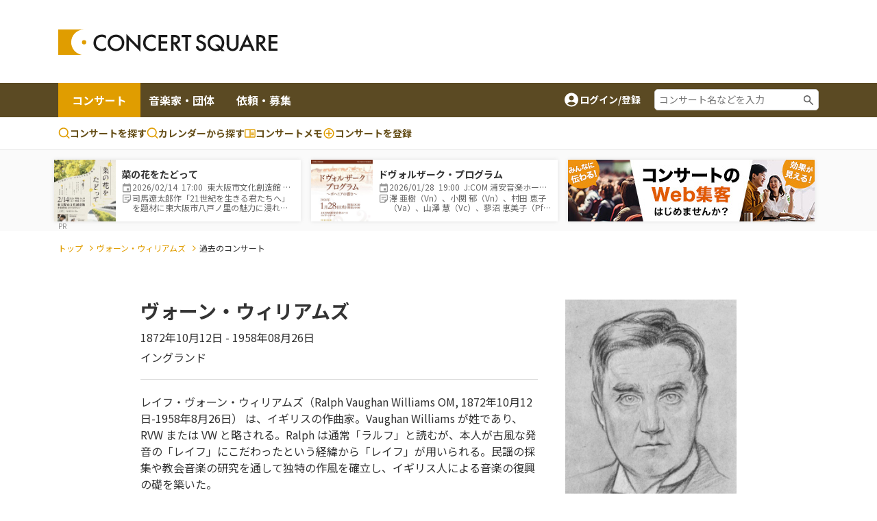

--- FILE ---
content_type: text/html;charset=UTF-8
request_url: https://www.concertsquare.jp/composer/21/pro/concert/list/history
body_size: 18670
content:
<!DOCTYPE html>
<html lang="ja">
<head>
    <meta charset="utf-8">
    <meta http-equiv="X-UA-Compatible" content="IE=edge">
    <meta name="keywords" content="クラシック音楽,CONCERT,音楽,演奏会,音楽会,MUSIC,吹奏楽,オーケストラ,マンドリン,声楽,オペラ,アンサンブル,楽器,団員募集,メンバー募集">
    <meta name="viewport" content="width=device-width, initial-scale=1.0, maximum-scale=1.0, user-scalable=0, shrink-to-fit=no">

    
    <meta name="_csrf" content="8851d15b-7c95-40a6-823e-25832f872489"/>
    <meta name="_csrf_header" content="X-CSRF-TOKEN"/>
    

    
        <!-- Google Tag Manager -->
        <script>(function(w,d,s,l,i){w[l]=w[l]||[];w[l].push({'gtm.start':
                new Date().getTime(),event:'gtm.js'});var f=d.getElementsByTagName(s)[0],
            j=d.createElement(s),dl=l!='dataLayer'?'&l='+l:'';j.async=true;j.src=
            'https://www.googletagmanager.com/gtm.js?id='+i+dl;f.parentNode.insertBefore(j,f);
        })(window,document,'script','dataLayer','GTM-M4ZDG6');</script>
        <!-- End Google Tag Manager -->
    

    <meta property="og:title" content="ヴォーン・ウィリアムズのコンサート情報 - コンサートスクウェア（クラシック音楽情報）" /><meta property="og:image" content="https://www.concertsquare.jp/img/ogp/ogp.png" /><meta property="og:type" content="article"/><meta name="twitter:card" content="summary"><meta name="twitter:site" content="@concert_square"><meta property="twitter:title" content="ヴォーン・ウィリアムズのコンサート情報 - コンサートスクウェア（クラシック音楽情報）" /><meta property="twitter:image" content="https://www.concertsquare.jp/img/ogp/ogp.png" /><meta name="description" content="クラシック音楽を中心としたのコンサート情報、メンバー/団員募集情報、コンサート会場情報など、音楽を楽しむ個人と演奏グループや団体をつなぐことを目的とした音楽情報ポータルサイトです。">
    <title>ヴォーン・ウィリアムズの曲を演奏するプロの過去コンサート情報 | コンサートスクウェア（クラシック音楽情報）</title>
    <link rel="icon" href="/favicon.ico">
    <!-- Noto Sans JP Font -->
    <link rel="preconnect" href="https://fonts.googleapis.com">
    <link rel="preconnect" href="https://fonts.gstatic.com" crossorigin>
    <link href="https://fonts.googleapis.com/css2?family=Noto+Sans+JP:wght@300;400;700&display=swap" rel="stylesheet">
    <!-- Fontawesome -->
    <link rel="stylesheet" href="https://cdnjs.cloudflare.com/ajax/libs/font-awesome/4.7.0/css/font-awesome.min.css">
    <!-- Bootstrap -->
    <link rel="stylesheet" href="https://cdn.jsdelivr.net/npm/bootstrap@4.6.1/dist/css/bootstrap.min.css" integrity="sha384-zCbKRCUGaJDkqS1kPbPd7TveP5iyJE0EjAuZQTgFLD2ylzuqKfdKlfG/eSrtxUkn" crossorigin="anonymous">
    <!-- Swiper -->
    <link rel="stylesheet" href="https://cdnjs.cloudflare.com/ajax/libs/Swiper/5.4.5/css/swiper.min.css">
    <!-- Custom Style -->
    <link rel="stylesheet" href="/webpack/public/style.css">

    <script async src="https://pagead2.googlesyndication.com/pagead/js/adsbygoogle.js?client=ca-pub-8732544413118290" crossorigin="anonymous"></script>
    <!-- モーダル表示用 -->
    <link rel="stylesheet" type="text/css" href="https://cdnjs.cloudflare.com/ajax/libs/Modaal/0.4.4/css/modaal.min.css">

    
    <script src="https://ajax.googleapis.com/ajax/libs/jquery/3.5.1/jquery.min.js"></script><script src="https://cdnjs.cloudflare.com/ajax/libs/Swiper/5.4.5/js/swiper.min.js"></script><script src="/js/public/custom.js" defer></script><script src="/js/public/stock.js" defer></script><script src="/js/public/util.js" defer></script><script src="/js/public/slider.js" defer></script><script>
        var isLogin = false
    </script>

    <link rel="stylesheet" href="/css/jquery.toast.css">
    
    <script>
        var loginUserId = "";
    </script>
    <script src="https://cdnjs.cloudflare.com/ajax/libs/Modaal/0.4.4/js/modaal.min.js" defer></script>
    <script src="/js/jquery.toast.js"></script>
    <script src="/js/header.js"></script>
</head>

<body id="body" class="composer-information">


    <!-- Google Tag Manager (noscript) -->
    <noscript><iframe src="https://www.googletagmanager.com/ns.html?id=GTM-M4ZDG6"
                      height="0" width="0" style="display:none;visibility:hidden"></iframe></noscript>
    <!-- End Google Tag Manager (noscript) -->


<div class="p-header">
    <header class="header header-2024">
        <div class="container new-header__sp-shadow">
            <nav class="d-flex align-items-center justify-content-between">
                <div class="header-logo">
                    <a href="/" class="logo-link">
                        <img src="/img/logo.svg" width="320" height="38" loading="lazy">
                    </a>
                </div>

                <div class="ad-a u-pc-show">
    
    
        <div class="mb-2">
            <div class="u-pc-show">
    <!-- スクウェアヘッダ横長PC -->
    <ins class="adsbygoogle"
         style="display:inline-block;width:728px;height:90px"
         data-ad-client="ca-pub-8732544413118290"
         data-ad-slot="9134973582"></ins>
    <script>
        (adsbygoogle = window.adsbygoogle || []).push({});
    </script>
</div>
<div class="u-sp-show">
    <!-- スクウェアヘッダ横長モバイル -->
    <ins class="adsbygoogle"
         style="display:inline-block;width:320px;height:120px"
         data-ad-client="ca-pub-8732544413118290"
         data-ad-slot="9913972282"></ins>
    <script>
        (adsbygoogle = window.adsbygoogle || []).push({});
    </script>
</div>


        </div>
    
</div>



                <div class="sp-icon-wrap flex">
                    

                    <div class="burger-wrap float-right u-tab-show u-sp-show">
                        <button id="target-burger" class="target-burger" type="button">
                            <ul class="buns">
                                <li class="bun"></li>
                                <li class="bun"></li>
                                <li class="bun"></li>
                            </ul>
                        </button>
                    </div>
                </div>
            </nav>
        </div>

        <div><div class="u-tab-show u-sp-show ad-a-sp">
    
    
        <div class="ad-a-sp__inner">
            <div class="u-pc-show">
    <!-- スクウェアヘッダ横長PC -->
    <ins class="adsbygoogle"
         style="display:inline-block;width:728px;height:90px"
         data-ad-client="ca-pub-8732544413118290"
         data-ad-slot="9134973582"></ins>
    <script>
        (adsbygoogle = window.adsbygoogle || []).push({});
    </script>
</div>
<div class="u-sp-show">
    <!-- スクウェアヘッダ横長モバイル -->
    <ins class="adsbygoogle"
         style="display:inline-block;width:320px;height:120px"
         data-ad-client="ca-pub-8732544413118290"
         data-ad-slot="9913972282"></ins>
    <script>
        (adsbygoogle = window.adsbygoogle || []).push({});
    </script>
</div>


        </div>
    
</div>

</div>

        <div class="header-menu-2 concert-header">
            <div class="container u-clearfix">
                <div class="float-left">
                    <ul>
                        <li class="current">
                            <a href="/concert">コンサート</a>
                        </li>
                        <li>
                            <a href="/musician">音楽家・団体</a>
                        </li>
                        <li>
                            <a href="/offer">依頼・募集</a>
                        </li>
                    </ul>
                </div>
                <div class="float-right d-flex align-items-center u-pc-show organizer-right">
                    
                    
                    
                    <div class="non-log-user">
                        <a href="/login/redirect?path=/composer/21/pro/concert/list/history" class="flex">
                            <img src="/img/ic_baseline-account-circle.svg" alt="account-icon">
                            <p>ログイン/登録</p>
                        </a>
                    </div>
                    <div class="keyword-search">
                        <form action="/concert/search">
                            <input type="text" name="freeword" placeholder="コンサート名などを入力">
                        </form>
                    </div>
                </div>
            </div>
        </div>

        <div class="header-menu-3 concert-header">
            <div class="container d-flex">
                <ul class="d-flex">
                    <li>
                        <a href="/concert/search">
                            <svg width="17" height="17" viewBox="0 0 17 17" fill="none" xmlns="http://www.w3.org/2000/svg">
                                <path fill-rule="evenodd" clip-rule="evenodd" d="M7.74972 0.164063C6.62022 0.164159 5.50711 0.434366 4.50327 0.952141C3.49943 1.46992 2.63397 2.22024 1.97909 3.14052C1.32421 4.0608 0.898898 5.12435 0.738647 6.24243C0.578395 7.36051 0.687847 8.5007 1.05787 9.56788C1.4279 10.6351 2.04776 11.5983 2.86575 12.3772C3.68375 13.1561 4.67614 13.728 5.76015 14.0454C6.84416 14.3628 7.98834 14.4163 9.09724 14.2015C10.2061 13.9867 11.2476 13.5099 12.1347 12.8107L15.1781 15.8541C15.3352 16.0059 15.5457 16.0899 15.7642 16.088C15.9827 16.0861 16.1917 15.9984 16.3462 15.8439C16.5007 15.6894 16.5884 15.4804 16.5903 15.2619C16.5922 15.0434 16.5082 14.8329 16.3564 14.6757L13.3131 11.6324C14.1364 10.5879 14.649 9.33273 14.7923 8.0105C14.9356 6.68827 14.7037 5.35241 14.1232 4.15581C13.5428 2.9592 12.6371 1.95019 11.51 1.24426C10.3828 0.538318 9.07969 0.163973 7.74972 0.164063ZM2.33306 7.2474C2.33306 5.81081 2.90374 4.43306 3.91956 3.41723C4.93538 2.40141 6.31313 1.83073 7.74972 1.83073C9.18631 1.83073 10.5641 2.40141 11.5799 3.41723C12.5957 4.43306 13.1664 5.81081 13.1664 7.2474C13.1664 8.68399 12.5957 10.0617 11.5799 11.0776C10.5641 12.0934 9.18631 12.6641 7.74972 12.6641C6.31313 12.6641 4.93538 12.0934 3.91956 11.0776C2.90374 10.0617 2.33306 8.68399 2.33306 7.2474Z" fill="#E09D00"></path>
                            </svg>
                            コンサートを探す
                        </a>
                    </li>
                    <li>
                        <a href="/concert/calendar">
                            <svg width="17" height="17" viewBox="0 0 17 17" fill="none" xmlns="http://www.w3.org/2000/svg">
                                <path fill-rule="evenodd" clip-rule="evenodd" d="M7.74972 0.164063C6.62022 0.164159 5.50711 0.434366 4.50327 0.952141C3.49943 1.46992 2.63397 2.22024 1.97909 3.14052C1.32421 4.0608 0.898898 5.12435 0.738647 6.24243C0.578395 7.36051 0.687847 8.5007 1.05787 9.56788C1.4279 10.6351 2.04776 11.5983 2.86575 12.3772C3.68375 13.1561 4.67614 13.728 5.76015 14.0454C6.84416 14.3628 7.98834 14.4163 9.09724 14.2015C10.2061 13.9867 11.2476 13.5099 12.1347 12.8107L15.1781 15.8541C15.3352 16.0059 15.5457 16.0899 15.7642 16.088C15.9827 16.0861 16.1917 15.9984 16.3462 15.8439C16.5007 15.6894 16.5884 15.4804 16.5903 15.2619C16.5922 15.0434 16.5082 14.8329 16.3564 14.6757L13.3131 11.6324C14.1364 10.5879 14.649 9.33273 14.7923 8.0105C14.9356 6.68827 14.7037 5.35241 14.1232 4.15581C13.5428 2.9592 12.6371 1.95019 11.51 1.24426C10.3828 0.538318 9.07969 0.163973 7.74972 0.164063ZM2.33306 7.2474C2.33306 5.81081 2.90374 4.43306 3.91956 3.41723C4.93538 2.40141 6.31313 1.83073 7.74972 1.83073C9.18631 1.83073 10.5641 2.40141 11.5799 3.41723C12.5957 4.43306 13.1664 5.81081 13.1664 7.2474C13.1664 8.68399 12.5957 10.0617 11.5799 11.0776C10.5641 12.0934 9.18631 12.6641 7.74972 12.6641C6.31313 12.6641 4.93538 12.0934 3.91956 11.0776C2.90374 10.0617 2.33306 8.68399 2.33306 7.2474Z" fill="#E09D00"></path>
                            </svg>
                            カレンダーから探す
                        </a>
                    </li>
                    <li>
                        <a href="/memo">
                            <svg width="16" height="13" viewBox="0 0 16 13" fill="none" xmlns="http://www.w3.org/2000/svg">
                                <path d="M14.3955 0.5H1.43955C1.05775 0.5 0.6916 0.651666 0.421633 0.921633C0.151666 1.1916 0 1.55775 0 1.93955V11.2966C0 11.6784 0.151666 12.0445 0.421633 12.3145C0.6916 12.5845 1.05775 12.7361 1.43955 12.7361H14.3955C14.7772 12.7361 15.1434 12.5845 15.4134 12.3145C15.6833 12.0445 15.835 11.6784 15.835 11.2966V1.93955C15.835 1.55775 15.6833 1.1916 15.4134 0.921633C15.1434 0.651666 14.7772 0.5 14.3955 0.5ZM1.43955 11.2966V1.93955H7.19773V11.2966H1.43955ZM14.3955 11.2966H8.63727V1.93955H14.3955V11.2966ZM9.35705 4.45875H13.6757V5.53841H9.35705V4.45875ZM9.35705 6.25819H13.6757V7.33785H9.35705V6.25819ZM9.35705 8.05762H13.6757V9.13728H9.35705V8.05762Z" fill="#E09D00"></path>
                            </svg>コンサートメモ
                        </a>
                    </li>
                    <li>
                        <a href="/concert/new">
                            <svg width="18" height="19" viewBox="0 0 18 19" fill="none" xmlns="http://www.w3.org/2000/svg">
                                <path fill-rule="evenodd" clip-rule="evenodd" d="M1.5 9.5C1.5 5.35775 4.85775 2 9 2C13.1422 2 16.5 5.35775 16.5 9.5C16.5 13.6422 13.1422 17 9 17C4.85775 17 1.5 13.6422 1.5 9.5ZM9 3.5C7.4087 3.5 5.88258 4.13214 4.75736 5.25736C3.63214 6.38258 3 7.9087 3 9.5C3 11.0913 3.63214 12.6174 4.75736 13.7426C5.88258 14.8679 7.4087 15.5 9 15.5C10.5913 15.5 12.1174 14.8679 13.2426 13.7426C14.3679 12.6174 15 11.0913 15 9.5C15 7.9087 14.3679 6.38258 13.2426 5.25736C12.1174 4.13214 10.5913 3.5 9 3.5Z" fill="#E09D00"></path>
                                <path fill-rule="evenodd" clip-rule="evenodd" d="M9.75 5.75C9.75 5.55109 9.67098 5.36032 9.53033 5.21967C9.38968 5.07902 9.19891 5 9 5C8.80109 5 8.61032 5.07902 8.46967 5.21967C8.32902 5.36032 8.25 5.55109 8.25 5.75V8.75H5.25C5.05109 8.75 4.86032 8.82902 4.71967 8.96967C4.57902 9.11032 4.5 9.30109 4.5 9.5C4.5 9.69891 4.57902 9.88968 4.71967 10.0303C4.86032 10.171 5.05109 10.25 5.25 10.25H8.25V13.25C8.25 13.4489 8.32902 13.6397 8.46967 13.7803C8.61032 13.921 8.80109 14 9 14C9.19891 14 9.38968 13.921 9.53033 13.7803C9.67098 13.6397 9.75 13.4489 9.75 13.25V10.25H12.75C12.9489 10.25 13.1397 10.171 13.2803 10.0303C13.421 9.88968 13.5 9.69891 13.5 9.5C13.5 9.30109 13.421 9.11032 13.2803 8.96967C13.1397 8.82902 12.9489 8.75 12.75 8.75H9.75V5.75Z" fill="#E09D00"></path>
                            </svg>
                            <span class="u-pc-show">コンサートを</span>登録

                        </a>
                    </li>
                </ul>

            </div>
        </div>
    </header>
    <div class="p-sp-menu">
        <div class="sp-menu-mask"></div>
        <button class="sp_menu_close_btn" type="button"><img src="/img/icon_times-white.svg" alt="close"></button>
        <div class="sp-menu-wrap" style="overflow: auto;">
            <div class="sp-orange-button">
                <div class="non-log-user">
                    <a href="/login/redirect?path=/composer/21/pro/concert/list/history" class="flex align-items-center justify-content-center title-or-button"><img src="/img/icon_user-white.svg" alt="user-icon">新規登録・ログイン</a>
                </div>
                
            </div>
            

            <div class="non-log-user">
                
                <ul>
                    <li><a class="post u-font-bold" style="text-decoration:none;">登録情報管理</a></li>
                    <li><a href="/setting/user/concert/future" style="color: inherit;">コンサートの登録・管理</a></li>
                    <li><a href="/setting/user/recruit/public" style="color: inherit;">団員募集の登録・管理</a></li>
                    <li><a href="/setting/user/musician" style="color: inherit;">音楽家・団体の登録・管理</a></li>
                    <li><a href="/setting/user/offer" style="color: inherit;">依頼・募集の登録・管理</a></li>
                    <li><a href="/setting/user/concert/ad" style="color: inherit;">有料集客プラン</a></li>
                </ul>
            </div>
            
        </div>
    </div>

    <div><div class="notification-box">
    <div class="notification-header">
        <p>通知</p>
        <div class="notification-close">
            <i class="fa fa-times"></i>
        </div>
    </div>
    <div class="notification-body">
        
        
            <div class="mt-3 mb-3 text-center">通知はありません。</div>
        
    </div>
    
</div></div>
</div>
<div class="l-wrapper">
    <div class="l-main">
        <div id="main">

            <div>
    <div><div id="concert-square-ad-banner">
    <div class="carousel-wrapper overflow-auto  mx-auto">
        <div class="carousel-inner d-flex flex-nowrap">
            
                

                
                    
                        
<div class="concert-box carousel-box bg-white">
    <a href="/blog/2026/202512019914817.html" onclick="clickConcertAdBanner(&#39;3519e3f94a9f4ddc84c60047bcd15530&#39;);return false;">
        <div class="d-flex align-items-center">
            <div class="image-box">
                <img src="https://www.concertsquare.jp/files/image/show/4d78bc88b3371e81d00631cab146d2304de4b4ead9e901b7dedb65136d878d71" class="img-fluid" alt="菜の花をたどって">
            </div>
            <div class="text-box">
                <p class="u-font-bold">菜の花をたどって</p>
                <ul class="list_memo">
                    <li>
                        <span class="icon_def icon_calendar"></span>
                        <span class="text">
                            2026/02/14&nbsp;
                            17:00&nbsp;
                            東大阪市文化創造館 多目的室
                        </span>
                    </li>
                    <li>
                        <span class="icon_def icon_memo-list"></span>
                        <span class="summary">司馬遼太郎作「21世紀を生きる君たちへ」を題材に東大阪市八戸ノ里の魅力に浸れるコンサート。</span>
                    </li>
                </ul>
            </div>
        </div>
    </a>
</div>
                    
                        
<div class="concert-box carousel-box bg-white">
    <a href="/blog/2026/202601089612841.html" onclick="clickConcertAdBanner(&#39;c168b305ced04c308d2cb72ffa0de4b2&#39;);return false;">
        <div class="d-flex align-items-center">
            <div class="image-box">
                <img src="https://www.concertsquare.jp/files/image/show/2ebe551c70fbe1c817880afab8d85190b2e0fd0a5163b08b3c4d327b715bcf51" class="img-fluid" alt="ドヴォルザーク・プログラム">
            </div>
            <div class="text-box">
                <p class="u-font-bold">ドヴォルザーク・プログラム</p>
                <ul class="list_memo">
                    <li>
                        <span class="icon_def icon_calendar"></span>
                        <span class="text">
                            2026/01/28&nbsp;
                            19:00&nbsp;
                            J:COM 浦安音楽ホール コンサートホール
                        </span>
                    </li>
                    <li>
                        <span class="icon_def icon_memo-list"></span>
                        <span class="summary">澤 亜樹（Vn）、小関 郁（Vn）、村田 恵子（Va）、山澤 慧（Vc）、蓼沼 恵美子（Pf）－5人の名手によるピアノ五重奏コンサート！</span>
                    </li>
                </ul>
            </div>
        </div>
    </a>
</div>
                    

                    <div class="banner-box carousel-box bg-white">
                        <a href="https://www.concertsquare.jp/lp/marketing-plan?utm_source=banner&utm_medium=20240703&utm_campaign=header" target="_blank">
                            <img src="/img/ad/ad-lp.jpg" alt="ad" style="height: 90px">
                        </a>
                    </div>
                

                
            

            
        </div>
    </div>
</div>




    <script>
        function clickConcertAdBanner(clickAdId){
            var token = document.querySelector('meta[name="_csrf"]').getAttribute('content');

            fetch("/concert/ad/click/"+clickAdId,　{
                method: "POST",
                headers: {
                    'X-CSRF-TOKEN': token
                },
            }).then((response) => {
                return response.json()
            }).then((result) => {
                location.href = "/concert/ad/click/redirect/"+clickAdId;
            }).catch((e) => {
                alert("システムエラーが発生しました。")
            });
        }

        document.addEventListener('DOMContentLoaded', function() {
            const concertAdIdList =["3519e3f94a9f4ddc84c60047bcd15530","c168b305ced04c308d2cb72ffa0de4b2"];
            var target = document.querySelector("#concert-square-ad-banner");
            const _observer = new IntersectionObserver(function(entries, observer) {
                entries.forEach(entry => {
                    if (entry.isIntersecting) {
                        concertAdIdList.forEach(function (concertAdId) {
                            const token = document.querySelector('meta[name="_csrf"]').getAttribute('content');
                            fetch("/concert/ad/count/"+concertAdId, {
                                method: "POST",
                                headers: {
                                    'X-CSRF-TOKEN': token
                                },
                            });
                        });
                        observer.unobserve(entry.target);
                    }
                });
            }, {
                root: document.body,
                rootMargin: '0px',
                threshold: 0
            });
            _observer.observe(target);

            const _scrollConcertAdBottomObserver = new IntersectionObserver(function (entry, observer) {
                entry.forEach(function (item) {
                    if (item.target === target) {
                        if (item.isIntersecting) {
                            concertAdIdList.forEach(function (concertAdId) {
                                const token = document.querySelector('meta[name="_csrf"]').getAttribute('content');
                                fetch("/concert/ad/dom/count/"+concertAdId, {
                                    method: "POST",
                                    headers: {
                                        'X-CSRF-TOKEN': token
                                    },
                                });
                            });
                            observer.unobserve(item.target);
                        }
                    }
                });
            }, {
                root: null,
                rootMargin: '0px',
                threshold: 0.1
            });
            _scrollConcertAdBottomObserver.observe(target);
        });
    </script>
</div>
</div>

<!--<div class="header-attention__wrapper">-->
<!--    <div class="header-attention__inner d-flex justify-content-center align-items-start">-->
<!--        <div class="c-attention d-flex align-items-center">-->
<!--            &lt;!&ndash; コーディングの都合上、テキストと詳しく見るボタンを逆に記述しています。リンクがないパターンの場合、詳しく見るボタンを非表示にします。 &ndash;&gt;-->
<!--            <a href="!#" class="outline-btn u-font-bold">詳しく見る</a>-->
<!--            <p>注目度スコアとは？コンサート広告を掲載してアクセス数アップ！</p>-->
<!--        </div>-->
<!--    </div>-->
<!--</div>-->

            <div class="c-breadcrumb my-3">
                <div class="container">
                    <ul>
                        <li><a href="/" class="c-breadcrumb__link">トップ</a></li>
                        <li>
                            <a href="/composer/21" class="c-breadcrumb__link">ヴォーン・ウィリアムズ</a>
                        </li>
                        <li>過去のコンサート</li>
                    </ul>
                </div>
            </div>

            <div class="bg-white">
                <div class="container">
                    <div class="mainwrap-small">
    <div class="composer-profile u-clearfix">
        <div class="profile-details float-left">
            <h2 class="c-second-title u-font-bold">ヴォーン・ウィリアムズ</h2>
            <p class="date">1872年10月12日 - 1958年08月26日</p>
            <p class="area">イングランド</p>
        </div>
        <div class="profile-image-wrap float-right">
            <img src="https://storage.googleapis.com/concertsquare/composer/21.jpg" width="250" height="314">
        </div>
        <div class="profile-desc-wrap float-left">
            <p class="profile-desc">レイフ・ヴォーン・ウィリアムズ（Ralph Vaughan Williams OM, 1872年10月12日-1958年8月26日） は、イギリスの作曲家。Vaughan Williams が姓であり、RVW または VW と略される。Ralph は通常「ラルフ」と読むが、本人が古風な発音の「レイフ」にこだわったという経緯から「レイフ」が用いられる。民謡の採集や教会音楽の研究を通して独特の作風を確立し、イギリス人による音楽の復興の礎を築いた。</p>
            <div class="text-right">
                <a href="https://ja.wikipedia.org/wiki/%E3%83%AC%E3%82%A4%E3%83%95%E3%83%BB%E3%83%B4%E3%82%A9%E3%83%BC%E3%83%B3%E3%83%BB%E3%82%A6%E3%82%A3%E3%83%AA%E3%82%A2%E3%83%A0%E3%82%BA" target="_blank" class="c-post_view-more-btn">Wikipedia/プロフィールサイトでもっと見る</a>
            </div>
        </div>
    </div>
</div>
                </div>
            </div>

            <div class="bg-grey">
                <div class="mb-5 w-100 text-center">
                    <!-- スクウェア : 横長大きめ広告 -->
<ins class="adsbygoogle"
     style="display:block"
     data-ad-client="ca-pub-8732544413118290"
     data-ad-slot="9397234710"
     data-ad-format="auto"
     data-full-width-responsive="true"></ins>
<script>
    (adsbygoogle = window.adsbygoogle || []).push({});
</script>
                </div>

                <div class="mainwrap-small">
                    <div class="composer-time-wrap">
                        <div class="list-wrap search-result-list-wrap">
                            <h2 class="c-third-title u-font-bold">この作曲家の曲を演奏するプロの過去コンサート</h2>
                            <div class="concertWrapper">
                                
    
        <div class="concert-search-result-list" id="concert-search-result-list">
            
                <div class="concert-item clearfix">
                    <div class="img-box float-left">
                        <div>
                            <a href="/blog/2026/202511137274582.html">
                                <img src="https://www.concertsquare.jp/img/genre/brass.png" alt="武蔵野音楽大学シンフォニックバンド 授業発表"/>
                            </a>
                        </div>
                    </div>
                    <div class="detail" style="overflow: hidden;">
                        <h3 class="title u-font-bold">
                            <a href="/blog/2026/202511137274582.html">
                                武蔵野音楽大学シンフォニックバンド 授業発表
                            </a>
                        </h3>
                        <div class="sub-desc date-wrap mt-1 flex align-items-center">
                            <img src="/img/icon_calendar.svg" alt="icon">
                            <p class="">
                                <span class="concert-date">
                                    2026年01月13日
                                </span>
                                (<span class="day_week" >火</span></span>)
                                <span class="concert-time">
                                    <span class="start-time">18:30</span>
                                </span>
                            </p>
                        </div>
                        <div class="sub-desc location-wrap mt-1 flex align-items-center">
                            <img src="/img/icon_map.svg" alt="icon">
                            <p class="">
                                <a href="/concert/prefecture/toukyo">東京都</a> |
                                <a href="/hall/detail/910">武蔵野音楽大学江古田キャンパス ベートーヴェンホール</a>
                                
                            </p>
                        </div>
                        <div class="sub-desc mt-1 flex align-items-center">
                            <img src="/img/ic_outline-sticky-note-2.svg" alt="icon">
                            <p class="summary size-12">武蔵野音大シンフォニックバンドがイギリス民謡組曲、フランス組曲Op.248他を演奏</p>
                        </div>
                        
                            <div class="sub-desc mt-1 flex align-items-center">
                                <img src="/img/ic_group-grey.svg" alt="icon">
                                <p class="user-group size-12">
                                    
                                        指揮者:
                                        
                                        <a href="/musician/unofficial/detail/5938klNOgDZiIZVMHSon">大滝 実</a>
                                        
                                        

                                        
                                    
                                    
                                </p>
                            </div>
                        
                        
                            <div class="sub-desc mt-1 flex align-items-center">
                                <img src="/img/ic_program-grey.svg" alt="icon">
                                <p class="program size-12">
                                    
                                        <a href="/composer/21">ヴォーン･ウィリアムズ</a>
                                        
                                        イギリス民謡組曲
                                        /
                                    
                                        <a href="/composer/191">ミヨー</a>
                                        
                                        フランス組曲 Op.248
                                        
                                    
                                </p>
                            </div>
                        
                        <ul class="cat-list flex align-items-center">
                            <li class="cat"><a class="cat-link" href="/concert/genre/brass">吹奏楽</a></li>
                            <li class="cat"><a class="cat-link" href="/concert/search/ticketFree">無料</a></li>
                            
                            
                            <li class="cat"><a class="cat-link" href="/concert/professional">プロ</a></li>

                            
                            <li class="cat"><span class="c-private">非公式(AI自動取得)</span></li>
                            

                            
                        </ul>
                        <div class="meta-box flex">
                            <ul class="post-detail-nums flex">
                                <li class="post-support"><img src="/img/icon_support_border.svg" alt=""> <span>0</span></li>
                                <li class="post-heard"><img src="/img/icon_heard.svg" alt=""> <span>0</span></li>
                                <li class="post-appeared"><img src="/img/icon_appeared.svg" alt=""> <span>0</span></li>
                                <li class="post-appeared"><img src="/img/x-logo.svg" style="width: 10px;"> <span>1</span></li>
                            </ul>
                            
                            
                                <label class="stock-btn stock-btn-2">
                                    <span class="text text-2 second-color">ストック</span>
                                    <span class="stock-num-2 second-color u-font-bold">0</span>
                                    <input type="checkbox"
                                           class="checkin-stock"
                                           data-seqNo="7274582"
                                           data-inDate="20251113">
                                    <span class="checkmark"></span>
                                </label>
                            
                        </div>
                    </div>
                </div>
            
                <div class="concert-item clearfix">
                    <div class="img-box float-left">
                        <div>
                            <a href="/blog/2026/202511056083868.html">
                                <img src="https://www.concertsquare.jp/img/genre/ans.png" alt="Almond New Year Concert 2026"/>
                            </a>
                        </div>
                    </div>
                    <div class="detail" style="overflow: hidden;">
                        <h3 class="title u-font-bold">
                            <a href="/blog/2026/202511056083868.html">
                                Almond New Year Concert 2026
                            </a>
                        </h3>
                        <div class="sub-desc date-wrap mt-1 flex align-items-center">
                            <img src="/img/icon_calendar.svg" alt="icon">
                            <p class="">
                                <span class="concert-date">
                                    2026年01月12日
                                </span>
                                (<span class="day_week" >月</span></span>)
                                <span class="concert-time">
                                    <span class="start-time">14:00</span>
                                </span>
                            </p>
                        </div>
                        <div class="sub-desc location-wrap mt-1 flex align-items-center">
                            <img src="/img/icon_map.svg" alt="icon">
                            <p class="">
                                <a href="/concert/prefecture/nagano">長野県</a> |
                                <a href="/hall/detail/361">軽井沢大賀ホール</a>
                                
                            </p>
                        </div>
                        <div class="sub-desc mt-1 flex align-items-center">
                            <img src="/img/ic_outline-sticky-note-2.svg" alt="icon">
                            <p class="summary size-12">鶫真衣＆依田真宣らによる早春賦、ワルツ＝スケルツォ、歌の翼に、アレルヤなど新春プログラム</p>
                        </div>
                        
                            <div class="sub-desc mt-1 flex align-items-center">
                                <img src="/img/ic_group-grey.svg" alt="icon">
                                <p class="user-group size-12">
                                    
                                    
                                        ソプラノ:

                                        
                                        <a href="/musician/unofficial/detail/7188uZhgyJCLrgSbcpcI">鶫真衣</a>
                                        
                                        

                                        /
                                    
                                        ヴァイオリン:

                                        
                                        <a href="/musician/unofficial/detail/13941YbEyFeCjEiLMeLWY">依田真宣</a>
                                        
                                        

                                        /
                                    
                                        ピアノ:

                                        
                                        <a href="/musician/unofficial/detail/1962DmNNJzYXBTpSqkpm">小澤佳永</a>
                                        
                                        

                                        /
                                    
                                        ナビゲータ:

                                        
                                        <a href="/musician/unofficial/detail/7192muHxUOPiteWIReMh">松田亜有子</a>
                                        
                                        

                                        
                                    
                                </p>
                            </div>
                        
                        
                            <div class="sub-desc mt-1 flex align-items-center">
                                <img src="/img/ic_program-grey.svg" alt="icon">
                                <p class="program size-12">
                                    
                                        
                                        :
                                        早春賦
                                        /
                                    
                                        
                                        :
                                        いのちの歌
                                        /
                                    
                                        <a href="/composer/106">チャイコフスキー</a>
                                        
                                        ワルツ＝スケルツォ ハ長調 作品34
                                        /
                                    
                                        <a href="/composer/21">ヴォーン・ウィリアムズ</a>
                                        
                                        ヴァイオリンとピアノのためのロマンス 『揚げひばり』
                                        /
                                    
                                        <a href="/composer/163">プロコフィエフ</a>
                                        
                                        歌劇『三つのオレンジへの恋』より 行進曲
                                        /
                                    
                                        <a href="/composer/199">メンデルスゾーン</a>
                                        
                                        歌の翼に 作品34-2
                                        /
                                    
                                        <a href="/composer/28">ヴュータン</a>
                                        
                                        アメリカの思い出《ヤンキー・ドゥードゥル》による変奏曲 作品17
                                        /
                                    
                                        
                                        デラクア:
                                        歌曲「ヴィラネル」
                                        /
                                    
                                        <a href="/composer/114">ドヴォルザーク</a>
                                        
                                        歌劇『ルサルカ』より 月に寄せる歌
                                        /
                                    
                                        <a href="/composer/200">モーツァルト</a>
                                        
                                        モテット『踊れ、喜べ、幸いなる魂よ』より アレルヤ
                                        /
                                    
                                        
                                        :
                                        からたちの花
                                        /
                                    
                                        
                                        :
                                        椰子の実
                                        /
                                    
                                        
                                        :
                                        落葉松
                                        /
                                    
                                        
                                        :
                                        ペチカ
                                        
                                    
                                </p>
                            </div>
                        
                        <ul class="cat-list flex align-items-center">
                            <li class="cat"><a class="cat-link" href="/concert/genre/ans">室内楽・アンサンブル</a></li>
                            
                            
                            
                            <li class="cat"><a class="cat-link" href="/concert/professional">プロ</a></li>

                            
                            <li class="cat"><span class="c-private">非公式(AI自動取得)</span></li>
                            

                            
                        </ul>
                        <div class="meta-box flex">
                            <ul class="post-detail-nums flex">
                                <li class="post-support"><img src="/img/icon_support_border.svg" alt=""> <span>0</span></li>
                                <li class="post-heard"><img src="/img/icon_heard.svg" alt=""> <span>0</span></li>
                                <li class="post-appeared"><img src="/img/icon_appeared.svg" alt=""> <span>0</span></li>
                                <li class="post-appeared"><img src="/img/x-logo.svg" style="width: 10px;"> <span>2</span></li>
                            </ul>
                            
                            
                                <label class="stock-btn stock-btn-2">
                                    <span class="text text-2 second-color">ストック</span>
                                    <span class="stock-num-2 second-color u-font-bold">0</span>
                                    <input type="checkbox"
                                           class="checkin-stock"
                                           data-seqNo="6083868"
                                           data-inDate="20251105">
                                    <span class="checkmark"></span>
                                </label>
                            
                        </div>
                    </div>
                </div>
            
                <div class="concert-item clearfix">
                    <div class="img-box float-left">
                        <div>
                            <a href="/blog/2026/202507314489694.html">
                                <img src="https://www.concertsquare.jp/img/genre/orch.png" alt="京都市交響楽団特別演奏会「ニューイヤーコンサート」"/>
                            </a>
                        </div>
                    </div>
                    <div class="detail" style="overflow: hidden;">
                        <h3 class="title u-font-bold">
                            <a href="/blog/2026/202507314489694.html">
                                京都市交響楽団特別演奏会「ニューイヤーコンサート」
                            </a>
                        </h3>
                        <div class="sub-desc date-wrap mt-1 flex align-items-center">
                            <img src="/img/icon_calendar.svg" alt="icon">
                            <p class="">
                                <span class="concert-date">
                                    2026年01月11日
                                </span>
                                (<span class="day_week" >日</span></span>)
                                <span class="concert-time">
                                    <span class="start-time">14:30</span>
                                </span>
                            </p>
                        </div>
                        <div class="sub-desc location-wrap mt-1 flex align-items-center">
                            <img src="/img/icon_map.svg" alt="icon">
                            <p class="">
                                <a href="/concert/prefecture/kyoto">京都府</a> |
                                <a href="/hall/detail/982">京都コンサートホール 大ホール</a>
                                
                            </p>
                        </div>
                        <div class="sub-desc mt-1 flex align-items-center">
                            <img src="/img/ic_outline-sticky-note-2.svg" alt="icon">
                            <p class="summary size-12">京都市交響楽団と指揮のロマン・レシェキン、ヴァイオリン独奏ルエン・リーが贈るヴォーン・ウィリアムズとチャイコフスキーの煌めき</p>
                        </div>
                        
                            <div class="sub-desc mt-1 flex align-items-center">
                                <img src="/img/ic_group-grey.svg" alt="icon">
                                <p class="user-group size-12">
                                    
                                        指揮者:
                                        
                                        <a href="/musician/unofficial/detail/7941tgKdyEfNJsuSGWxf">ロマン・レシェキン</a>
                                        
                                        

                                        /
                                    
                                    
                                        ヴァイオリン:

                                        
                                        <a href="/musician/unofficial/detail/14816rxxRGpLXbtUZfXhE">ルエン・リー</a>
                                        
                                        

                                        /
                                    
                                        管弦楽:

                                        
                                        <a href="/musician/unofficial/detail/16">京都市交響楽団</a>
                                        
                                        

                                        
                                    
                                </p>
                            </div>
                        
                        
                            <div class="sub-desc mt-1 flex align-items-center">
                                <img src="/img/ic_program-grey.svg" alt="icon">
                                <p class="program size-12">
                                    
                                        <a href="/composer/21">ヴォーン・ウィリアムズ</a>
                                        
                                        「すずめばち」序曲
                                        /
                                    
                                        <a href="/composer/21">ヴォーン・ウィリアムズ</a>
                                        
                                        揚げひばり ―ヴァイオリンと管弦楽のためのロマンス
                                        /
                                    
                                        <a href="/composer/106">チャイコフスキー</a>
                                        
                                        バレエ音楽「白鳥の湖」op.20（セレクション）
                                        
                                    
                                </p>
                            </div>
                        
                        <ul class="cat-list flex align-items-center">
                            <li class="cat"><a class="cat-link" href="/concert/genre/orch">オーケストラ</a></li>
                            
                            
                            
                            <li class="cat"><a class="cat-link" href="/concert/professional">プロ</a></li>

                            
                            <li class="cat"><span class="c-private">非公式(AI自動取得)</span></li>
                            

                            
                        </ul>
                        <div class="meta-box flex">
                            <ul class="post-detail-nums flex">
                                <li class="post-support"><img src="/img/icon_support_border.svg" alt=""> <span>0</span></li>
                                <li class="post-heard"><img src="/img/icon_heard.svg" alt=""> <span>0</span></li>
                                <li class="post-appeared"><img src="/img/icon_appeared.svg" alt=""> <span>0</span></li>
                                <li class="post-appeared"><img src="/img/x-logo.svg" style="width: 10px;"> <span>45</span></li>
                            </ul>
                            
                            
                                <label class="stock-btn stock-btn-2">
                                    <span class="text text-2 second-color">ストック</span>
                                    <span class="stock-num-2 second-color u-font-bold">0</span>
                                    <input type="checkbox"
                                           class="checkin-stock"
                                           data-seqNo="4489694"
                                           data-inDate="20250731">
                                    <span class="checkmark"></span>
                                </label>
                            
                        </div>
                    </div>
                </div>
            
                <div class="concert-item clearfix">
                    <div class="img-box float-left">
                        <div>
                            <a href="/blog/2025/202510045805478.html">
                                <img src="https://www.concertsquare.jp/files/image/show/2ac6653c65b7622a506ea1c31739969d99d76b637065c2a246122937c021a3d7" alt="新日本フィルハーモニー交響楽団 feat.YAMATO Players"/>
                            </a>
                        </div>
                    </div>
                    <div class="detail" style="overflow: hidden;">
                        <h3 class="title u-font-bold">
                            <a href="/blog/2025/202510045805478.html">
                                新日本フィルハーモニー交響楽団 feat.YAMATO Players
                            </a>
                        </h3>
                        <div class="sub-desc date-wrap mt-1 flex align-items-center">
                            <img src="/img/icon_calendar.svg" alt="icon">
                            <p class="">
                                <span class="concert-date">
                                    2025年12月27日
                                </span>
                                (<span class="day_week" >土</span></span>)
                                <span class="concert-time">
                                    <span class="start-time">15:00</span>
                                </span>
                            </p>
                        </div>
                        <div class="sub-desc location-wrap mt-1 flex align-items-center">
                            <img src="/img/icon_map.svg" alt="icon">
                            <p class="">
                                <a href="/concert/prefecture/kanagawa">神奈川県</a> |
                                <a href="/hall/detail/2030">大和市文化芸術拠点シリウス やまと芸術文化ホール メインホール</a>
                                
                            </p>
                        </div>
                        <div class="sub-desc mt-1 flex align-items-center">
                            <img src="/img/ic_outline-sticky-note-2.svg" alt="icon">
                            <p class="summary size-12">クラシック界で活躍する大和市ゆかりのアーティストが新日本フィルハーモニー交響楽団とともにお贈りする豪華プログラム。</p>
                        </div>
                        
                            <div class="sub-desc mt-1 flex align-items-center">
                                <img src="/img/ic_group-grey.svg" alt="icon">
                                <p class="user-group size-12">
                                    
                                        指揮者:
                                        
                                        <a href="/musician/unofficial/detail/5407EAYenvrSFgQsfbzv">松村秀明</a>
                                        
                                        

                                        /
                                    
                                    
                                        ピアノ:

                                        
                                        <a href="/musician/unofficial/detail/6122hVSJZpaxXJFoPAJy">石井楓子</a>
                                        
                                        

                                        /
                                    
                                        チェロ:

                                        
                                        <a href="/musician/unofficial/detail/4537dlJlasHoZkdPJdio">遠藤真理</a>
                                        
                                        

                                        /
                                    
                                        テューバ:

                                        
                                        <a href="/musician/unofficial/detail/7234yDlfcMDLNXGAVpXi">佐藤和彦</a>
                                        
                                        

                                        /
                                    
                                        管弦楽:

                                        
                                        <a href="/musician/unofficial/detail/21">新日本フィルハーモニー交響楽団</a>
                                        
                                        

                                        
                                    
                                </p>
                            </div>
                        
                        
                            <div class="sub-desc mt-1 flex align-items-center">
                                <img src="/img/ic_program-grey.svg" alt="icon">
                                <p class="program size-12">
                                    
                                        <a href="/composer/106">チャイコフスキー</a>
                                        
                                        ピアノ協奏曲 第1番 変ロ短調 作品23
                                        /
                                    
                                        <a href="/composer/21">ヴォーン･ウィリアムズ</a>
                                        
                                        テューバ協奏曲 ヘ短調
                                        /
                                    
                                        <a href="/composer/114">ドヴォルザーク</a>
                                        
                                        チェロ協奏曲 ロ短調 作品104
                                        
                                    
                                </p>
                            </div>
                        
                        <ul class="cat-list flex align-items-center">
                            <li class="cat"><a class="cat-link" href="/concert/genre/orch">オーケストラ</a></li>
                            
                            
                            
                            <li class="cat"><a class="cat-link" href="/concert/professional">プロ</a></li>

                            <li class="cat"><span class="c-official-tag">公式情報</span></li>
                            
                            

                            
                        </ul>
                        <div class="meta-box flex">
                            <ul class="post-detail-nums flex">
                                <li class="post-support"><img src="/img/icon_support_border.svg" alt=""> <span>0</span></li>
                                <li class="post-heard"><img src="/img/icon_heard.svg" alt=""> <span>0</span></li>
                                <li class="post-appeared"><img src="/img/icon_appeared.svg" alt=""> <span>0</span></li>
                                <li class="post-appeared"><img src="/img/x-logo.svg" style="width: 10px;"> <span>0</span></li>
                            </ul>
                            
                            
                                <label class="stock-btn stock-btn-2">
                                    <span class="text text-2 second-color">ストック</span>
                                    <span class="stock-num-2 second-color u-font-bold">0</span>
                                    <input type="checkbox"
                                           class="checkin-stock"
                                           data-seqNo="5805478"
                                           data-inDate="20251004">
                                    <span class="checkmark"></span>
                                </label>
                            
                        </div>
                    </div>
                </div>
            
                <div class="concert-item clearfix">
                    <div class="img-box float-left">
                        <div>
                            <a href="/blog/2025/202510015664186.html">
                                <img src="https://www.concertsquare.jp/files/image/show/d7ae9bab7845c4cf64d7b49af94d241037aa42838d68390910b39f27f2e2a448" alt="室内楽の夕べ Duo MusiCordi with Yohsuke Inda"/>
                            </a>
                        </div>
                    </div>
                    <div class="detail" style="overflow: hidden;">
                        <h3 class="title u-font-bold">
                            <a href="/blog/2025/202510015664186.html">
                                室内楽の夕べ Duo MusiCordi with Yohsuke Inda
                            </a>
                        </h3>
                        <div class="sub-desc date-wrap mt-1 flex align-items-center">
                            <img src="/img/icon_calendar.svg" alt="icon">
                            <p class="">
                                <span class="concert-date">
                                    2025年12月12日
                                </span>
                                (<span class="day_week" >金</span></span>)
                                <span class="concert-time">
                                    <span class="start-time">19:00</span>
                                </span>
                            </p>
                        </div>
                        <div class="sub-desc location-wrap mt-1 flex align-items-center">
                            <img src="/img/icon_map.svg" alt="icon">
                            <p class="">
                                <a href="/concert/prefecture/toukyo">東京都</a> |
                                <a href="/hall/detail/1712">マリーコンツェルト</a>
                                
                            </p>
                        </div>
                        <div class="sub-desc mt-1 flex align-items-center">
                            <img src="/img/ic_outline-sticky-note-2.svg" alt="icon">
                            <p class="summary size-12">イギリス人2人の作曲家のヴァイオリンとピアノの作品と、ブラームスの名曲であるピアノ三重奏第1番を演奏します♪</p>
                        </div>
                        
                            <div class="sub-desc mt-1 flex align-items-center">
                                <img src="/img/ic_group-grey.svg" alt="icon">
                                <p class="user-group size-12">
                                    
                                    
                                        ヴァイオリン:

                                        
                                        <a href="/musician/unofficial/detail/1044AokAmTjmXyMUlEkk">前田奈緒</a>
                                        
                                        

                                        /
                                    
                                        ピアノ:

                                        
                                        
                                        
                                        栗山沙桜里

                                        /
                                    
                                        チェロ:

                                        
                                        <a href="/musician/unofficial/detail/1151cfedwUSWaOfdDoUx">印田陽介</a>
                                        
                                        

                                        
                                    
                                </p>
                            </div>
                        
                        
                            <div class="sub-desc mt-1 flex align-items-center">
                                <img src="/img/ic_program-grey.svg" alt="icon">
                                <p class="program size-12">
                                    
                                        <a href="/composer/21">ヴォーン･ウィリアムズ</a>
                                        
                                        揚げひばり
                                        /
                                    
                                        <a href="/composer/109">フレデリック･ディーリアス</a>
                                        
                                        ヴァイオリンソナタ ロ長調 Op. posth.
                                        /
                                    
                                        <a href="/composer/155">ヨハネス･ブラームス</a>
                                        
                                        ピアノ三重奏 第1番 ロ長調 Op. 8
                                        
                                    
                                </p>
                            </div>
                        
                        <ul class="cat-list flex align-items-center">
                            <li class="cat"><a class="cat-link" href="/concert/genre/ans">室内楽・アンサンブル</a></li>
                            
                            
                            
                            <li class="cat"><a class="cat-link" href="/concert/professional">プロ</a></li>

                            <li class="cat"><span class="c-official-tag">公式情報</span></li>
                            
                            

                            
                        </ul>
                        <div class="meta-box flex">
                            <ul class="post-detail-nums flex">
                                <li class="post-support"><img src="/img/icon_support_border.svg" alt=""> <span>0</span></li>
                                <li class="post-heard"><img src="/img/icon_heard.svg" alt=""> <span>0</span></li>
                                <li class="post-appeared"><img src="/img/icon_appeared.svg" alt=""> <span>0</span></li>
                                <li class="post-appeared"><img src="/img/x-logo.svg" style="width: 10px;"> <span>0</span></li>
                            </ul>
                            
                            
                                <label class="stock-btn stock-btn-2">
                                    <span class="text text-2 second-color">ストック</span>
                                    <span class="stock-num-2 second-color u-font-bold">0</span>
                                    <input type="checkbox"
                                           class="checkin-stock"
                                           data-seqNo="5664186"
                                           data-inDate="20251001">
                                    <span class="checkmark"></span>
                                </label>
                            
                        </div>
                    </div>
                </div>
            
                <div class="concert-item clearfix">
                    <div class="img-box float-left">
                        <div>
                            <a href="/blog/2025/202508022280846.html">
                                <img src="https://www.concertsquare.jp/img/genre/ans.png" alt="澤村隼（テューバ）ワンコイン・コンサート"/>
                            </a>
                        </div>
                    </div>
                    <div class="detail" style="overflow: hidden;">
                        <h3 class="title u-font-bold">
                            <a href="/blog/2025/202508022280846.html">
                                澤村隼（テューバ）ワンコイン・コンサート
                            </a>
                        </h3>
                        <div class="sub-desc date-wrap mt-1 flex align-items-center">
                            <img src="/img/icon_calendar.svg" alt="icon">
                            <p class="">
                                <span class="concert-date">
                                    2025年11月26日
                                </span>
                                (<span class="day_week" >水</span></span>)
                                <span class="concert-time">
                                    <span class="start-time">11:30</span>
                                </span>
                            </p>
                        </div>
                        <div class="sub-desc location-wrap mt-1 flex align-items-center">
                            <img src="/img/icon_map.svg" alt="icon">
                            <p class="">
                                <a href="/concert/prefecture/hyougo">兵庫県</a> |
                                <a href="/hall/detail/167">兵庫県立芸術文化センター KOBELCO 大ホール</a>
                                
                            </p>
                        </div>
                        <div class="sub-desc mt-1 flex align-items-center">
                            <img src="/img/ic_outline-sticky-note-2.svg" alt="icon">
                            <p class="summary size-12">澤村隼（テューバ）＆橋本礼奈ピアノでしあわせ運べるように、ラ・ボエーム、“冷たい手を”、チャールダーシュ、幻想小曲集、バス・テューバ協奏曲ほか</p>
                        </div>
                        
                            <div class="sub-desc mt-1 flex align-items-center">
                                <img src="/img/ic_group-grey.svg" alt="icon">
                                <p class="user-group size-12">
                                    
                                    
                                        テューバ:

                                        
                                        
                                        澤村隼
                                        

                                        /
                                    
                                        ピアノ:

                                        
                                        
                                        橋本礼奈
                                        

                                        
                                    
                                </p>
                            </div>
                        
                        
                            <div class="sub-desc mt-1 flex align-items-center">
                                <img src="/img/ic_program-grey.svg" alt="icon">
                                <p class="program size-12">
                                    
                                        
                                        臼井真:
                                        しあわせ運べるように
                                        /
                                    
                                        <a href="/composer/154">プッチーニ</a>
                                        
                                        歌劇「ラ・ボエーム」より“冷たい手を”
                                        /
                                    
                                        <a href="/composer/202">モンティ</a>
                                        
                                        チャールダーシュ
                                        /
                                    
                                        <a href="/composer/72">R.シューマン</a>
                                        
                                        幻想小曲集 op.73
                                        /
                                    
                                        <a href="/composer/21">ヴォーン＝ウィリアムズ</a>
                                        
                                        バス・テューバのための協奏曲
                                        
                                    
                                </p>
                            </div>
                        
                        <ul class="cat-list flex align-items-center">
                            <li class="cat"><a class="cat-link" href="/concert/genre/ans">室内楽・アンサンブル</a></li>
                            
                            
                            
                            <li class="cat"><a class="cat-link" href="/concert/professional">プロ</a></li>

                            
                            <li class="cat"><span class="c-private">非公式(AI自動取得)</span></li>
                            

                            
                        </ul>
                        <div class="meta-box flex">
                            <ul class="post-detail-nums flex">
                                <li class="post-support"><img src="/img/icon_support_border.svg" alt=""> <span>0</span></li>
                                <li class="post-heard"><img src="/img/icon_heard.svg" alt=""> <span>0</span></li>
                                <li class="post-appeared"><img src="/img/icon_appeared.svg" alt=""> <span>0</span></li>
                                <li class="post-appeared"><img src="/img/x-logo.svg" style="width: 10px;"> <span>0</span></li>
                            </ul>
                            
                            
                                <label class="stock-btn stock-btn-2">
                                    <span class="text text-2 second-color">ストック</span>
                                    <span class="stock-num-2 second-color u-font-bold">0</span>
                                    <input type="checkbox"
                                           class="checkin-stock"
                                           data-seqNo="2280846"
                                           data-inDate="20250802">
                                    <span class="checkmark"></span>
                                </label>
                            
                        </div>
                    </div>
                </div>
            
                <div class="concert-item clearfix">
                    <div class="img-box float-left">
                        <div>
                            <a href="/blog/2025/202509251806283.html">
                                <img src="https://www.concertsquare.jp/files/image/show/4d2fda1c789f0f85960318ab1fc5ba4f01895dee4b8da406d3127e1f648f8520" alt="休日の音楽鑑賞教室♪ in 袖ケ浦体育館vol.2"/>
                            </a>
                        </div>
                    </div>
                    <div class="detail" style="overflow: hidden;">
                        <h3 class="title u-font-bold">
                            <a href="/blog/2025/202509251806283.html">
                                休日の音楽鑑賞教室♪ in 袖ケ浦体育館vol.2
                            </a>
                        </h3>
                        <div class="sub-desc date-wrap mt-1 flex align-items-center">
                            <img src="/img/icon_calendar.svg" alt="icon">
                            <p class="">
                                <span class="concert-date">
                                    2025年11月08日
                                </span>
                                (<span class="day_week" >土</span></span>)
                                <span class="concert-time">
                                    <span class="start-time">14:30</span>
                                </span>
                            </p>
                        </div>
                        <div class="sub-desc location-wrap mt-1 flex align-items-center">
                            <img src="/img/icon_map.svg" alt="icon">
                            <p class="">
                                <a href="/concert/prefecture/tiba">千葉県</a> |
                                <a href="/hall/detail/4044">習志野市袖ケ浦体育館</a>
                                
                            </p>
                        </div>
                        <div class="sub-desc mt-1 flex align-items-center">
                            <img src="/img/ic_outline-sticky-note-2.svg" alt="icon">
                            <p class="summary size-12">地域の体育館で千葉交響楽団の演奏で世界の名曲を楽しみ、楽器体験もできる「休日の音楽鑑賞教室♪」</p>
                        </div>
                        
                            <div class="sub-desc mt-1 flex align-items-center">
                                <img src="/img/ic_group-grey.svg" alt="icon">
                                <p class="user-group size-12">
                                    
                                        指揮者:
                                        
                                        <a href="/musician/unofficial/detail/5407EAYenvrSFgQsfbzv">松村秀明</a>
                                        
                                        

                                        /
                                    
                                    
                                        管弦楽:

                                        
                                        <a href="/musician/unofficial/detail/87">千葉交響楽団</a>
                                        
                                        

                                        
                                    
                                </p>
                            </div>
                        
                        
                            <div class="sub-desc mt-1 flex align-items-center">
                                <img src="/img/ic_program-grey.svg" alt="icon">
                                <p class="program size-12">
                                    
                                        
                                        J.シュトラウスⅡ:
                                        ポルカシュネル「観光列車」
                                        /
                                    
                                        <a href="/composer/50">エドヴァルド･グリーグ</a>
                                        
                                        「ペールギュント」組曲第1番より“朝”
                                        /
                                    
                                        <a href="/composer/155">ヨハネス･ブラームス</a>
                                        
                                        ハンガリー舞曲第5番
                                        /
                                    
                                        <a href="/composer/155">ヨハネス･ブラームス</a>
                                        
                                        【指揮者体験】ハンガリー舞曲第5番
                                        /
                                    
                                        <a href="/composer/106">ピョートル･チャイコフスキー</a>
                                        
                                        「白鳥の湖」組曲より“情景”
                                        /
                                    
                                        <a href="/composer/21">ヴォーン＝ウィリアムズ</a>
                                        
                                        グリーンスリーブスによる幻想曲
                                        /
                                    
                                        <a href="/composer/96">スメタナ</a>
                                        
                                        連作交響詩「わが祖国」よりモルダウ
                                        
                                    
                                </p>
                            </div>
                        
                        <ul class="cat-list flex align-items-center">
                            <li class="cat"><a class="cat-link" href="/concert/genre/orch">オーケストラ</a></li>
                            
                            <li class="cat"><a class="cat-link" href="/concert/search/preschoolChild">子どもと聴ける</a></li>
                            
                            <li class="cat"><a class="cat-link" href="/concert/professional">プロ</a></li>

                            <li class="cat"><span class="c-official-tag">公式情報</span></li>
                            
                            

                            
                        </ul>
                        <div class="meta-box flex">
                            <ul class="post-detail-nums flex">
                                <li class="post-support"><img src="/img/icon_support_border.svg" alt=""> <span>0</span></li>
                                <li class="post-heard"><img src="/img/icon_heard.svg" alt=""> <span>0</span></li>
                                <li class="post-appeared"><img src="/img/icon_appeared.svg" alt=""> <span>0</span></li>
                                <li class="post-appeared"><img src="/img/x-logo.svg" style="width: 10px;"> <span>0</span></li>
                            </ul>
                            
                            
                                <label class="stock-btn stock-btn-2">
                                    <span class="text text-2 second-color">ストック</span>
                                    <span class="stock-num-2 second-color u-font-bold">0</span>
                                    <input type="checkbox"
                                           class="checkin-stock"
                                           data-seqNo="1806283"
                                           data-inDate="20250925">
                                    <span class="checkmark"></span>
                                </label>
                            
                        </div>
                    </div>
                </div>
            
                <div class="concert-item clearfix">
                    <div class="img-box float-left">
                        <div>
                            <a href="/blog/2025/202508162140486.html">
                                <img src="https://www.concertsquare.jp/files/image/show/a143a429fe3d60264635ff52dcc1e13d635c90fc8263e5d98948f364aca289e4" alt="PIANO×VIOLIN  根付×NETSUKE"/>
                            </a>
                        </div>
                    </div>
                    <div class="detail" style="overflow: hidden;">
                        <h3 class="title u-font-bold">
                            <a href="/blog/2025/202508162140486.html">
                                PIANO×VIOLIN  根付×NETSUKE
                            </a>
                        </h3>
                        <div class="sub-desc date-wrap mt-1 flex align-items-center">
                            <img src="/img/icon_calendar.svg" alt="icon">
                            <p class="">
                                <span class="concert-date">
                                    2025年10月11日
                                </span>
                                (<span class="day_week" >土</span></span>)
                                <span class="concert-time">
                                    <span class="start-time">16:00</span>
                                </span>
                            </p>
                        </div>
                        <div class="sub-desc location-wrap mt-1 flex align-items-center">
                            <img src="/img/icon_map.svg" alt="icon">
                            <p class="">
                                <a href="/concert/prefecture/oosaka">大阪府</a> |
                                <a href="/hall/detail/2545">南港サンセットホール</a>
                                
                            </p>
                        </div>
                        <div class="sub-desc mt-1 flex align-items-center">
                            <img src="/img/ic_outline-sticky-note-2.svg" alt="icon">
                            <p class="summary size-12">PIANO×VIOLIN  根付×NETSUKE (併設)F.M.ジョネスの遺品根付13点と現代根付作家 川本泰の作品数点</p>
                        </div>
                        
                            <div class="sub-desc mt-1 flex align-items-center">
                                <img src="/img/ic_group-grey.svg" alt="icon">
                                <p class="user-group size-12">
                                    
                                    
                                        ピアノ:

                                        
                                        
                                        大橋咲子
                                        

                                        /
                                    
                                        ヴァイオリン:

                                        
                                        <a href="/musician/unofficial/detail/4014PnsUnVHZAVTpmgKx">立花礼子</a>
                                        
                                        

                                        
                                    
                                </p>
                            </div>
                        
                        
                            <div class="sub-desc mt-1 flex align-items-center">
                                <img src="/img/ic_program-grey.svg" alt="icon">
                                <p class="program size-12">
                                    
                                        <a href="/composer/21">ヴォーンウィリアムズ</a>
                                        
                                        英国民謡による６つの習作
                                        /
                                    
                                        <a href="/composer/243"> 芥川也寸志</a>
                                        
                                        秋田地方の子守歌
                                        /
                                    
                                        <a href="/composer/243">芥川也寸志</a>
                                        
                                        譚詩曲
                                        /
                                    
                                        
                                         ハートキ:
                                        NETSUKE
                                        /
                                    
                                        
                                        前田克治:
                                        ジョネスのいる海辺
                                        
                                    
                                </p>
                            </div>
                        
                        <ul class="cat-list flex align-items-center">
                            <li class="cat"><a class="cat-link" href="/concert/genre/ans">室内楽・アンサンブル</a></li>
                            
                            
                            
                            <li class="cat"><a class="cat-link" href="/concert/professional">プロ</a></li>

                            <li class="cat"><span class="c-official-tag">公式情報</span></li>
                            
                            

                            
                        </ul>
                        <div class="meta-box flex">
                            <ul class="post-detail-nums flex">
                                <li class="post-support"><img src="/img/icon_support_border.svg" alt=""> <span>0</span></li>
                                <li class="post-heard"><img src="/img/icon_heard.svg" alt=""> <span>0</span></li>
                                <li class="post-appeared"><img src="/img/icon_appeared.svg" alt=""> <span>0</span></li>
                                <li class="post-appeared"><img src="/img/x-logo.svg" style="width: 10px;"> <span>0</span></li>
                            </ul>
                            
                            
                                <label class="stock-btn stock-btn-2">
                                    <span class="text text-2 second-color">ストック</span>
                                    <span class="stock-num-2 second-color u-font-bold">0</span>
                                    <input type="checkbox"
                                           class="checkin-stock"
                                           data-seqNo="2140486"
                                           data-inDate="20250816">
                                    <span class="checkmark"></span>
                                </label>
                            
                        </div>
                    </div>
                </div>
            
                <div class="concert-item clearfix">
                    <div class="img-box float-left">
                        <div>
                            <a href="/blog/2025/202506108024801.html">
                                <img src="https://www.concertsquare.jp/img/genre/brass.png" alt="武蔵野音楽大学ウィンドアンサンブル×陸上自衛隊中央音楽隊"/>
                            </a>
                        </div>
                    </div>
                    <div class="detail" style="overflow: hidden;">
                        <h3 class="title u-font-bold">
                            <a href="/blog/2025/202506108024801.html">
                                武蔵野音楽大学ウィンドアンサンブル×陸上自衛隊中央音楽隊
                            </a>
                        </h3>
                        <div class="sub-desc date-wrap mt-1 flex align-items-center">
                            <img src="/img/icon_calendar.svg" alt="icon">
                            <p class="">
                                <span class="concert-date">
                                    2025年10月05日
                                </span>
                                (<span class="day_week" >日</span></span>)
                                <span class="concert-time">
                                    <span class="start-time">14:00</span>
                                </span>
                            </p>
                        </div>
                        <div class="sub-desc location-wrap mt-1 flex align-items-center">
                            <img src="/img/icon_map.svg" alt="icon">
                            <p class="">
                                <a href="/concert/prefecture/toukyo">東京都</a> |
                                <a href="/hall/detail/910">武蔵野音楽大学江古田キャンパス ベートーヴェンホール</a>
                                
                            </p>
                        </div>
                        <div class="sub-desc mt-1 flex align-items-center">
                            <img src="/img/ic_outline-sticky-note-2.svg" alt="icon">
                            <p class="summary size-12">ヴォーン・ウィリアムズからベートーヴェン、ジルーまで無料で堪能</p>
                        </div>
                        
                            <div class="sub-desc mt-1 flex align-items-center">
                                <img src="/img/ic_group-grey.svg" alt="icon">
                                <p class="user-group size-12">
                                    
                                        指揮者:
                                        
                                        
                                        武田 晃、志賀 亨
                                        

                                        /
                                    
                                    
                                        吹奏楽:

                                        
                                        
                                        武蔵野音楽大学ウィンドアンサンブル
                                        

                                        /
                                    
                                        吹奏楽:

                                        
                                        
                                        陸上自衛隊中央音楽隊
                                        

                                        
                                    
                                </p>
                            </div>
                        
                        
                            <div class="sub-desc mt-1 flex align-items-center">
                                <img src="/img/ic_program-grey.svg" alt="icon">
                                <p class="program size-12">
                                    
                                        <a href="/composer/21">ヴォーン･ウィリアムズ</a>
                                        
                                        偉大なるジョン・バルビローリへの賛辞
                                        /
                                    
                                        <a href="/composer/214">リード</a>
                                        
                                        北国の伝説
                                        /
                                    
                                        <a href="/composer/757">ウィテカー</a>
                                        
                                        シール・ララバイ
                                        /
                                    
                                        <a href="/composer/638">ジルー</a>
                                        
                                        イタリアン・ラプソディ
                                        /
                                    
                                        <a href="/composer/167">ベートーヴェン</a>
                                        
                                        ヨーク連隊行進曲
                                        /
                                    
                                        <a href="/composer/299">樽屋雅徳</a>
                                        
                                        斐伊川に流るるクシナダ姫の涙
                                        /
                                    
                                        <a href="/composer/214">リード</a>
                                        
                                        アルメニアン・ダンス パート I
                                        /
                                    
                                        <a href="/composer/638">ジルー</a>
                                        
                                        ヴィジルス・キープ
                                        /
                                    
                                        <a href="/composer/357">ウィーラン（編曲：ストロメン）</a>
                                        
                                        リヴァーダンス
                                        
                                    
                                </p>
                            </div>
                        
                        <ul class="cat-list flex align-items-center">
                            <li class="cat"><a class="cat-link" href="/concert/genre/brass">吹奏楽</a></li>
                            <li class="cat"><a class="cat-link" href="/concert/search/ticketFree">無料</a></li>
                            
                            
                            <li class="cat"><a class="cat-link" href="/concert/professional">プロ</a></li>

                            
                            <li class="cat"><span class="c-private">非公式(AI自動取得)</span></li>
                            

                            <li class="cat"><span class="c-teket"><img src="/img/icon_teket-logo.svg">teket</span></li>
                        </ul>
                        <div class="meta-box flex">
                            <ul class="post-detail-nums flex">
                                <li class="post-support"><img src="/img/icon_support_border.svg" alt=""> <span>0</span></li>
                                <li class="post-heard"><img src="/img/icon_heard.svg" alt=""> <span>0</span></li>
                                <li class="post-appeared"><img src="/img/icon_appeared.svg" alt=""> <span>0</span></li>
                                <li class="post-appeared"><img src="/img/x-logo.svg" style="width: 10px;"> <span>2</span></li>
                            </ul>
                            
                            
                                <label class="stock-btn stock-btn-2">
                                    <span class="text text-2 second-color">ストック</span>
                                    <span class="stock-num-2 second-color u-font-bold">3</span>
                                    <input type="checkbox"
                                           class="checkin-stock"
                                           data-seqNo="8024801"
                                           data-inDate="20250610">
                                    <span class="checkmark"></span>
                                </label>
                            
                        </div>
                    </div>
                </div>
            
                <div class="concert-item clearfix">
                    <div class="img-box float-left">
                        <div>
                            <a href="/blog/2025/202506103629623.html">
                                <img src="https://www.concertsquare.jp/img/genre/vocal.png" alt="上村誠一(カウンターテナー)"/>
                            </a>
                        </div>
                    </div>
                    <div class="detail" style="overflow: hidden;">
                        <h3 class="title u-font-bold">
                            <a href="/blog/2025/202506103629623.html">
                                上村誠一(カウンターテナー)
                            </a>
                        </h3>
                        <div class="sub-desc date-wrap mt-1 flex align-items-center">
                            <img src="/img/icon_calendar.svg" alt="icon">
                            <p class="">
                                <span class="concert-date">
                                    2025年10月03日
                                </span>
                                (<span class="day_week" >金</span></span>)
                                <span class="concert-time">
                                    <span class="start-time">19:00</span>
                                </span>
                            </p>
                        </div>
                        <div class="sub-desc location-wrap mt-1 flex align-items-center">
                            <img src="/img/icon_map.svg" alt="icon">
                            <p class="">
                                <a href="/concert/prefecture/toukyo">東京都</a> |
                                <a href="/hall/detail/893">ハクジュホール Hakuju Hall</a>
                                
                            </p>
                        </div>
                        <div class="sub-desc mt-1 flex align-items-center">
                            <img src="/img/ic_outline-sticky-note-2.svg" alt="icon">
                            <p class="summary size-12">上村誠一×松下倫士で綴る新作・古典歌曲集、クィルター＆ヴォーン・ウィリアムズなど多彩プログラム</p>
                        </div>
                        
                            <div class="sub-desc mt-1 flex align-items-center">
                                <img src="/img/ic_group-grey.svg" alt="icon">
                                <p class="user-group size-12">
                                    
                                    
                                        カウンターテナー:

                                        
                                        <a href="/musician/unofficial/detail/10353qutSwJCknueRpdoy">上村誠一</a>
                                        
                                        

                                        /
                                    
                                        ピアノ:

                                        
                                        <a href="/musician/unofficial/detail/2866PirQeZQbcyiuBFyW">松下倫士</a>
                                        
                                        

                                        
                                    
                                </p>
                            </div>
                        
                        
                            <div class="sub-desc mt-1 flex align-items-center">
                                <img src="/img/ic_program-grey.svg" alt="icon">
                                <p class="program size-12">
                                    
                                        <a href="/composer/545">松下倫士</a>
                                        
                                        うたを うたうとき
                                        /
                                    
                                        
                                        面川倫一:
                                        歌曲集《点滅する青》
                                        /
                                    
                                        
                                        面川倫一:
                                        わたしを束ねないで
                                        /
                                    
                                        
                                        オズヴァルト・フォン・ヴォルケンシュタイン:
                                        心と気、体と魂、そしてわたしが持つもの
                                        /
                                    
                                        
                                        ロジャー・クィルター:
                                        3つのシェイクスピアの歌 Op.6
                                        /
                                    
                                        <a href="/composer/21">R.ヴォーン・ウィリアムズ</a>
                                        
                                        生命の家
                                        
                                    
                                </p>
                            </div>
                        
                        <ul class="cat-list flex align-items-center">
                            <li class="cat"><a class="cat-link" href="/concert/genre/vocal">声楽</a></li>
                            
                            
                            
                            <li class="cat"><a class="cat-link" href="/concert/professional">プロ</a></li>

                            
                            <li class="cat"><span class="c-private">非公式(AI自動取得)</span></li>
                            

                            
                        </ul>
                        <div class="meta-box flex">
                            <ul class="post-detail-nums flex">
                                <li class="post-support"><img src="/img/icon_support_border.svg" alt=""> <span>0</span></li>
                                <li class="post-heard"><img src="/img/icon_heard.svg" alt=""> <span>0</span></li>
                                <li class="post-appeared"><img src="/img/icon_appeared.svg" alt=""> <span>0</span></li>
                                <li class="post-appeared"><img src="/img/x-logo.svg" style="width: 10px;"> <span>1</span></li>
                            </ul>
                            
                            
                                <label class="stock-btn stock-btn-2">
                                    <span class="text text-2 second-color">ストック</span>
                                    <span class="stock-num-2 second-color u-font-bold">0</span>
                                    <input type="checkbox"
                                           class="checkin-stock"
                                           data-seqNo="3629623"
                                           data-inDate="20250610">
                                    <span class="checkmark"></span>
                                </label>
                            
                        </div>
                    </div>
                </div>
            
        </div>
    

    

                            </div>
                            <div class="p-article-list-pagination-container mt-4">
                                <nav class="c-pagination-container" role="navigation" aria-label="Pagination">
    <a class="prev page-numbers" style="opacity: 0.5"><i class="fa fa-angle-left"></i></a>
    

    
        
        
        

        <span class="page-numbers current">1</span>

        <a class="page-numbers" href="/composer/21/pro/concert/list/history?page=2">2</a><a class="page-numbers" href="/composer/21/pro/concert/list/history?page=3">3</a><a class="page-numbers" href="/composer/21/pro/concert/list/history?page=4">4</a><a class="page-numbers" href="/composer/21/pro/concert/list/history?page=5">5</a>
        
        
    

    

    
    <a class="next page-numbers" href="/composer/21/pro/concert/list/history?page=2"><i class="fa fa-angle-right"></i></a>
</nav>
                            </div>
                        </div>
                    </div>
                </div>
            </div>
        </div> <!-- End of main -->
    </div>

    <!-- Footer -->
<footer class="p-footer">
    <div class="container">
        <div class="grid">
            <div class="footer-logo">
                <a href="/"><img src="/img/logo.svg" width="210"></a>
                <p class="c-lang mt-2">
                    <a href="/" target="_blank" rel="noopener">日本語版</a>,
                    <a href="https://en.concertsquare.jp/" target="_blank" rel="noopener">英語版</a>,
                    <a href="https://kr.concertsquare.jp/" target="_blank" rel="noopener">韓国語版</a>,
                    <a href="https://cn.concertsquare.jp/" target="_blank" rel="noopener">中国語版</a>
                </p>
            </div>
            <div class="p-footer-nav grid">
                <div>
                    <button class="footer-nav-label p-footer-nav-label-concert u-font-bold" onclick="myFunction1()">コンサート</button>
                    <ul class="menu p-footer-nav-concert u-clearfix mt-2 u-pc-show">
                        <li class="menu-item">
                            <a href="/concert/new" class="link">コンサートを登録する</a>
                        </li>
                        <li class="menu-item">
                            <a href="/concert/search" class="link">コンサートを探す</a>
                        </li>
                        <li class="menu-item">
                            <a href="/concert/search/ticketFree" class="link">入場無料のコンサート</a>
                        </li>
                        <li class="menu-item">
                            <a href="/concert/search/gift" class="link">チケットプレゼントのコンサート</a>
                        </li>
                        <li class="menu-item">
                            <a href="/concert/search/preschoolChild" class="link">子どもと一緒に聴けるコンサート</a>
                        </li>
                        <li class="menu-item">
                            <a href="/concert/search/qualification" class="link">プロの演奏するコンサート</a>
                        </li>
                        <li class="menu-item">
                            <a href="/concert/search/ticket" class="link">コンサートスクウェアでチケット申し込みができる</a>
                        </li>
                        <li class="menu-item">
                            <a href="/concert/history" class="link">過去のコンサート一覧</a>
                        </li>
                    </ul>
                </div>

                <div>
                    <button class="footer-nav-label p-footer-nav-label-member u-font-bold" onclick="myFunction2()">団員募集</button>
                    <ul class="menu p-footer-nav-member u-clearfix mt-2 u-pc-show">
                        <li class="menu-item">
                            <a href="/recruit/new" class="link">団員募集を登録する</a>
                        </li>
                        <li class="menu-item">
                            <a href="/recruit" class="link">団員募集を探す</a>
                        </li>
                    </ul>
                </div>

                <div>
                    <button class="footer-nav-label p-footer-nav-label-other u-font-bold" onclick="myFunction3()">その他</button>
                    <ul class="menu p-footer-nav-other u-clearfix mt-2 u-pc-show">
                        <li class="menu-item">
                            <a href="/whatis" class="link">コンサートスクウェアとは</a>
                        </li>
                        <li class="menu-item">
                            <a href="/topic" class="link">トピックス(記事)</a>
                        </li>
                        <li class="menu-item">
                            <a href="/lp/marketing-plan" class="link">有料集客/広告募集中</a>
                        </li>
                        <li class="menu-item">
                            <a href="/magazine" class="link">メールマガジン</a>
                        </li>
                        <li class="menu-item">
                            <a href="https://forms.gle/BN2xdYtALksEeyqV6" class="link" target="_blank">音楽記事ライター募集中</a>
                        </li>
                        <li class="menu-item">
                            <a href="/rss" class="link">最新情報RSS</a>
                        </li>
                        <li class="menu-item">
                            <a href="/policy" class="link">利用規約</a>
                        </li>
                        <li class="menu-item">
                            <a href="/privacy" class="link">プライバシーポリシー</a>
                        </li>
                        <li class="menu-item">
                            <a href="/asct" class="link">特定商取引法に基づく表示</a>
                        </li>
                        <li class="menu-item">
                            <a href="https://satie-inc.zendesk.com/hc/ja/requests/new" class="link">お問い合わせ</a>
                        </li>
                        <li class="menu-item">
                            <a href="https://www.satie.co.jp/" class="link" target="_blank">運営会社</a>
                        </li>
                    </ul>
                </div>
            </div>
        </div>
    </div>
    <div class="c-copybox text-center py-3">
        <p class="c-copyright u-en">Copyright &copy; 1999 - CONCERT SQUARE All Rights Reserved.</p>
    </div>
</footer>
<!-- End of Footer -->
</div>
</body>

</html>

--- FILE ---
content_type: text/html; charset=utf-8
request_url: https://www.google.com/recaptcha/api2/aframe
body_size: 186
content:
<!DOCTYPE HTML><html><head><meta http-equiv="content-type" content="text/html; charset=UTF-8"></head><body><script nonce="IZGZkdA_g6BF8gK9zYMycQ">/** Anti-fraud and anti-abuse applications only. See google.com/recaptcha */ try{var clients={'sodar':'https://pagead2.googlesyndication.com/pagead/sodar?'};window.addEventListener("message",function(a){try{if(a.source===window.parent){var b=JSON.parse(a.data);var c=clients[b['id']];if(c){var d=document.createElement('img');d.src=c+b['params']+'&rc='+(localStorage.getItem("rc::a")?sessionStorage.getItem("rc::b"):"");window.document.body.appendChild(d);sessionStorage.setItem("rc::e",parseInt(sessionStorage.getItem("rc::e")||0)+1);localStorage.setItem("rc::h",'1769262245970');}}}catch(b){}});window.parent.postMessage("_grecaptcha_ready", "*");}catch(b){}</script></body></html>